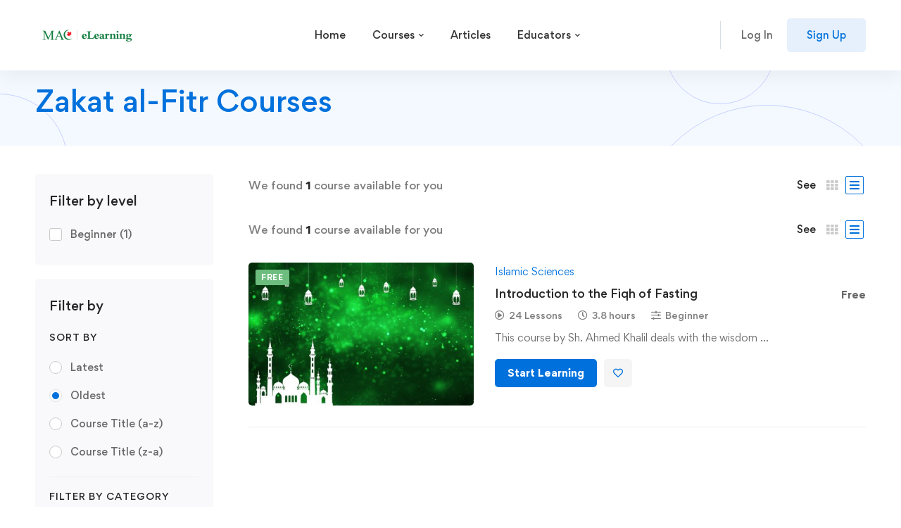

--- FILE ---
content_type: text/css
request_url: https://elearning.macnet.ca/wp-content/plugins/tutor-pro/addons/google-classroom/assets/css/classroom-frontend.css
body_size: 1166
content:
/* Class list Shortcode style */
.tutor-gc-class-shortcode-container{
    margin-bottom: 40px;
}
.tutor-gc-class-shortcode{
    text-decoration: none;
    color: inherit;
    cursor: pointer;
    display: block;
}
.tutor-gc-class-shortcode:hover{
    opacity: .9;
}
.tutor-gc-class-shortcode>.class-header{
    background-color: #DCDBDC;
    background-position: center center;
    background-size: cover;
    border-top-left-radius: 6px;
    border-top-right-radius: 6px;
}

.tutor-gc-class-shortcode>.class-content{
    padding: 15px;
    border-bottom-left-radius: 6px;
    border-bottom-right-radius: 6px;
    border-left: 1px solid #DCDBDC;
    border-bottom: 1px solid #DCDBDC;
    border-right: 1px solid #DCDBDC;
    background: white;
}

.tutor-gc-class-shortcode>.class-content h4{
    margin: 13px 0;
    clear: both;
    font-weight: bold;
    font-size: 16px;
    color: #161616;
}

.tutor-gc-class-shortcode>.class-content h4>a:hover{
    opacity: .9;
}

.tutor-gc-class-shortcode>.class-content small{
    color: #525252;
    font-size: 15px;
    margin-bottom: 15px;
    display: block;
}
.tutor-gc-class-shortcode>.class-content .code-in-content{
    border: 1.8px dashed #BABABA;
    color: #525252;
    font-size: 15px;
    padding: 5px;
    border-radius: 6px;
}

.tutor-gc-class-shortcode>.class-content .code-in-content>span:nth-child(2){
    color: black;
}

.tutor-gc-class-shortcode>.class-content .code-in-content>span:last-child{
    float: right;
    cursor: pointer;
    font-size: 18px;
    position: relative;    
    top: 3px;
    right: 2px;
}
.tutor-gc-class-shortcode>.class-content .class-room-url{
    text-align: center;
    font-size: 15px;
    margin: 12px 0;
}
.tutor-gc-class-shortcode>.class-content>div:first-child{
    font-size: 15px;
}
.tutor-gc-class-shortcode>.class-content>div:first-child img{
    width: 44px;
    height: auto;
    display: block;
    border-radius: 50%;
    overflow: hidden;
    margin: 0;
    margin-top: -38px;
    margin-bottom: 10px;
}
.tutor-gc-class-shortcode .restriction-notice{
    background: #E9EDFB;
    border: 1px solid #BDCAF1;
    border-radius: 5px;
    padding: 9px;
    font-size: 14px;
    overflow: auto;
}
.tutor-gc-class-shortcode .restriction-notice>div:first-child{
    width: 30px;
    text-align: center;
    float: left;
}
.tutor-gc-class-shortcode .restriction-notice>div:first-child img{
    position: relative;
    top: -4px;
    left: -4px;
}
.tutor-gc-class-shortcode .restriction-notice>div:last-child{

    width: calc(100% - 30px);
    float: right;
}

/* Password Set Screen */
#tutor_gc_student_password_set{
    display: block;
    margin: 15px auto;
    width: 500px;
    max-width: 95%;
    background: white;
    border-radius: 10px;    
    box-shadow: 1px 1px 6px rgba(0, 0, 0, 0.212);
    padding: 15px;
}

#tutor_gc_student_password_set>h4{
    margin: 15px 0;;
}

#tutor_gc_student_password_set>label{
    display: block;
    margin-bottom: 15px;
}

#tutor_gc_student_password_set>div:last-child{
    text-align: right;
}

.tutor-gc-copy-text{
    cursor: pointer;
}
.tutor-gc-copy-text:active{
    opacity: .7;
}

/* Stream */
.tutor-gc-google-stream{
    text-decoration: none;
    cursor: pointer;
    display: block;
    color: inherit;
}
.tutor-gc-google-stream:hover{
    opacity: .9;
}
.tutor-gc-google-stream>img:first-child{
    border-radius: 50%; 
    width: 40px;
    height: auto;
    margin-right: 11px;
    display: inline-block;
    float: left;
}

.tutor-gc-google-stream>h3{
    margin:0;
    font-size: 16px;
}
.tutor-gc-google-stream>h3>small{
    display: block;
    font-size: 13px;
    margin-top: 4px;
    color: #7A7A7A;
}
.tutor-gc-google-stream>p{
    clear: both;
    margin: 12px 0;
    font-size: 15px;
}

.tutor-gc-google-stream>p a:hover{
    opacity: .9;
}


/* Class info before stream */
.tutor-gc-stream-classroom-info{
    background: #6180E4;
    padding: 33px 42px;
    border-radius: 6px;
}
.tutor-gc-stream-classroom-info *{
    color: white !important;
}
.tutor-gc-stream-classroom-info>h3{
    margin: 4px 0;
    margin-top: 0;
    font-size: 20px;
}
.tutor-gc-stream-classroom-info>p{
    font-size: 15px;
}
.tutor-gc-stream-classroom-info .tutor-gc-class-code{
    background: #5a78db;
    padding: 11px 21px;
    border-radius: 6px;
    margin-right: 15px;
    font-size: 16px;
}

.tutor-gc-stream-classroom-info .tutor-gc-class-code>span:not(:nth-child(1)){
    margin-left: 10px;
    color: white;
}

.tutor-gc-stream-classroom-info .tutor-gc-class-go-to{
    cursor: pointer;
    text-decoration: none;
    display: inline-block;
    padding: 20px 0;
    font-size: 15px;
}
.tutor-gc-stream-classroom-info .tutor-gc-class-go-to:hover{
    text-decoration: underline;    
}

/* Materials */
.tutor-gc-material{
    display: inline-block;
    border: 1px solid #DCDBDC;
    border-radius: 6px;
    width: 290px;
    height: 66px;
    color: inherit;
    overflow: hidden;
    margin: 0;
    margin-right: 6px;
    margin-bottom: 6px;
}

.tutor-gc-material>div:first-child{
    width: 80px;
    text-align: center;
    height: 100%;
    background-size: cover;
    background-position: center center;
}
.tutor-gc-material>div:last-child{
    width: calc(100% - 105px);
    padding: 7px;
    padding-left: 15px;
    position: relative;
    top: 15px;
    display: -webkit-inline-flex;
    display: -moz-inline-flex;
    display: -ms-inline-flex;
    display: -o-inline-flex;
    display: inline-flex;
}

.tutor-gc-material>div:last-child>span{
    font-weight: 500;
    font-size: 15px;
    width:100%;
    display: inline-block;
    white-space: nowrap;
    overflow: hidden;
}

.tutor-gc-material>div{
    float: left;
}

--- FILE ---
content_type: application/javascript
request_url: https://elearning.macnet.ca/wp-content/themes/edumall/assets/js/login.min.js
body_size: 1479
content:
!function(n){"use strict";function l(e,a){this.ACTIVE_CLASS="open",this.init=function(){var a=this;e.on("click",".popup-overlay, .button-close-popup",function(e){e.preventDefault(),e.stopPropagation(),a.close()})},this.open=function(){n(".edumall-popup").EdumallPopup("close"),e.addClass(this.ACTIVE_CLASS)},this.close=function(){e.removeClass(this.ACTIVE_CLASS)}}n.fn.EdumallPopup=function(e){var a,t,o,s="string"==typeof e?e:void 0;return s?(a=[],this.each(function(){var e=n(this).data("EdumallPopup");a.push(e)}),t=1<arguments.length?Array.prototype.slice.call(arguments,1):void 0,o=[],this.each(function(e){var e=a[e];if(!e)return console.warn("$.EdumallPopup not instantiated yet"),console.info(this),void o.push(void 0);"function"==typeof e[s]?(e=e[s].apply(e,t),o.push(e)):console.warn("Method '"+s+"' not defined in $.EdumallPopup")}),1<o.length?o:o[0]):this.each(function(){var e=n(this),a=new l(e);e.data("EdumallPopup",a),a.init()})}}(jQuery),function(l){"use strict";l(document).ready(function(){var e=$edumallLogin.validatorMessages,e=(jQuery.extend(jQuery.validator.messages,{required:e.required,remote:e.remote,email:e.email,url:e.url,date:e.date,dateISO:e.dateISO,number:e.number,digits:e.digits,creditcard:e.creditcard,equalTo:e.equalTo,accept:e.accept,maxlength:jQuery.validator.format(e.maxlength),minlength:jQuery.validator.format(e.minlength),rangelength:jQuery.validator.format(e.rangelength),range:jQuery.validator.format(e.range),max:jQuery.validator.format(e.max),min:jQuery.validator.format(e.min)}),l("body")),t=l("#popup-pre-loader"),a=l("#popup-user-login"),o=l("#popup-user-register"),s=l("#popup-user-lost-password");function n(){a.hasClass("popup-loaded")?a.EdumallPopup("open"):l.ajax({url:$edumall.ajaxurl,type:"GET",cache:!1,dataType:"html",data:{action:"edumall_lazy_load_template",template:a.data("template")},success:function(e){a.find(".popup-content-inner").html(e),a.addClass("popup-loaded"),a.EdumallPopup("open"),a.find(".mo-openid-app-icons .mo_btn-social").removeAttr("style"),a.find(".mo-openid-app-icons .mo_btn-social .mofa").removeAttr("style"),a.find(".mo-openid-app-icons .mo_btn-social svg").removeAttr("style"),a.find("#edumall-login-form").validate({rules:{user_login:{required:!0},password:{required:!0}},submitHandler:function(e){var a=l(e),e=a.find('button[type="submit"]');if(!0===e.attr("disabled"))return!1;e.attr("disabled",!0),l.ajax({url:$edumall.ajaxurl,type:"POST",cache:!1,dataType:"json",data:a.serialize(),success:function(e){e.success?(a.find(".form-response-messages").html(e.messages).addClass("success").show(),""!==e.redirect_url?window.location.href=e.redirect_url:location.reload()):a.find(".form-response-messages").html(e.messages).addClass("error").show()},beforeSend:function(){a.find(".form-response-messages").html("").removeClass("error success").hide(),a.find('button[type="submit"]').addClass("updating-icon")},complete:function(){a.find('button[type="submit"]').removeClass("updating-icon").attr("disabled",!1)}})}})},error:function(e,a,t){console.log(t)},beforeSend:function(){l(".edumall-popup").EdumallPopup("close"),t.addClass("open")},complete:function(){t.removeClass("open")}})}l(".edumall-popup").EdumallPopup(),e.hasClass("required-login")&&!e.hasClass("logged-in")&&n(),e.on("click",".open-popup-login",function(e){e.preventDefault(),e.stopPropagation(),n()}),e.on("click",".open-popup-register",function(e){e.preventDefault(),e.stopPropagation(),o.hasClass("popup-loaded")?o.EdumallPopup("open"):l.ajax({url:$edumall.ajaxurl,type:"GET",cache:!1,dataType:"html",data:{action:"edumall_lazy_load_template",template:o.data("template")},success:function(e){o.find(".popup-content-inner").html(e),o.addClass("popup-loaded"),o.EdumallPopup("open"),o.find("#edumall-register-form").validate({rules:{firstname:{required:!0},lastname:{required:!0},username:{required:!0,minlength:4},email:{required:!0,email:!0},password:{required:!0,minlength:8,maxlength:30},password2:{required:!0,minlength:8,maxlength:30,equalTo:"#ip_reg_password"}},submitHandler:function(e){var a=l(e),e=a.find('button[type="submit"]');if(!0===e.attr("disabled"))return!1;e.attr("disabled",!0),l.ajax({url:$edumall.ajaxurl,type:"POST",cache:!1,dataType:"json",data:a.serialize(),success:function(e){e.success?(a.find(".form-response-messages").html(e.messages).addClass("success").show(),location.reload()):a.find(".form-response-messages").html(e.messages).addClass("error").show()},beforeSend:function(){a.find(".form-response-messages").html("").removeClass("error success").hide(),a.find('button[type="submit"]').addClass("updating-icon")},complete:function(){a.find('button[type="submit"]').removeClass("updating-icon").attr("disabled",!1)}})}})},error:function(e,a,t){console.log(t)},beforeSend:function(){l(".edumall-popup").EdumallPopup("close"),t.addClass("open")},complete:function(){t.removeClass("open")}})}),e.on("click",".open-popup-lost-password",function(e){e.preventDefault(),e.stopPropagation(),s.hasClass("popup-loaded")?s.EdumallPopup("open"):l.ajax({url:$edumall.ajaxurl,type:"GET",cache:!1,dataType:"html",data:{action:"edumall_lazy_load_template",template:s.data("template")},success:function(e){s.find(".popup-content-inner").html(e),s.addClass("popup-loaded"),s.EdumallPopup("open"),s.find("#edumall-lost-password-form").on("submit",function(e){e.preventDefault();var a=l(this),e=a.find('button[type="submit"]');if(!0===e.attr("disabled"))return!1;e.attr("disabled",!0),l.ajax({type:"post",url:$edumall.ajaxurl,dataType:"json",data:a.serialize(),success:function(e){(e.success?a.find(".form-response-messages").html(e.messages).addClass("success"):a.find(".form-response-messages").html(e.messages).addClass("error")).show()},beforeSend:function(){a.find(".form-response-messages").html("").removeClass("error success").hide(),a.find('button[type="submit"]').addClass("updating-icon")},complete:function(){a.find('button[type="submit"]').removeClass("updating-icon").attr("disabled",!1)}})})},error:function(e,a,t){console.log(t)},beforeSend:function(){l(".edumall-popup").EdumallPopup("close"),t.addClass("open")},complete:function(){t.removeClass("open")}})}),e.on("click",".open-popup-instructor-register",function(e){var a;e.preventDefault(),e.stopPropagation(),(a=l("#edumall-popup-instructor-register")).hasClass("popup-loaded")?a.EdumallPopup("open"):l.ajax({url:$edumall.ajaxurl,type:"GET",cache:!1,dataType:"html",data:{action:"edumall_lazy_load_template",template:a.data("template")},success:function(e){a.find(".popup-content-inner").html(e),a.addClass("popup-loaded"),a.EdumallPopup("open"),a.find("form").validate({rules:{fullname:{required:!0},username:{required:!0},email:{required:!0,email:!0},password:{required:!0,minlength:8,maxlength:30}},submitHandler:function(e){var a=l(e),e=a.find('button[type="submit"]');if(!0===e.attr("disabled"))return!1;e.attr("disabled",!0),l.ajax({url:$edumall.ajaxurl,type:"POST",cache:!1,dataType:"json",data:a.serialize(),success:function(e){e.success?(a.find(".form-response-messages").html(e.messages).addClass("success").show(),e.redirect&&location.reload()):a.find(".form-response-messages").html(e.messages).addClass("error").show()},beforeSend:function(){a.find(".form-response-messages").html("").removeClass("error success").hide(),a.find('button[type="submit"]').addClass("updating-icon")},complete:function(){a.find('button[type="submit"]').removeClass("updating-icon").attr("disabled",!1)}})}})},error:function(e,a,t){console.log(t)},beforeSend:function(){l(".edumall-popup").EdumallPopup("close"),t.addClass("open")},complete:function(){t.removeClass("open")}})}),e.on("click",".btn-pw-toggle",function(e){e.preventDefault(),e.stopPropagation();var e=l(this).parent(".form-input-password"),a=e.children("input");"password"===a.attr("type")?(a.attr("type","text"),e.addClass("show-pw")):(a.attr("type","password"),e.removeClass("show-pw"))})})}(jQuery);